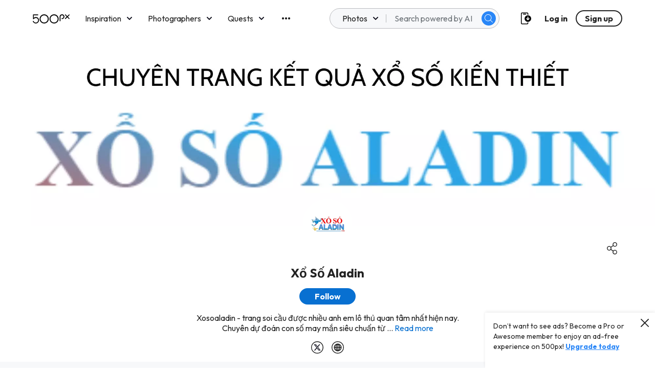

--- FILE ---
content_type: text/html; charset=utf-8
request_url: https://www.google.com/recaptcha/api2/aframe
body_size: 168
content:
<!DOCTYPE HTML><html><head><meta http-equiv="content-type" content="text/html; charset=UTF-8"></head><body><script nonce="fLgPJqXZIJyGnBZh2GGgOQ">/** Anti-fraud and anti-abuse applications only. See google.com/recaptcha */ try{var clients={'sodar':'https://pagead2.googlesyndication.com/pagead/sodar?'};window.addEventListener("message",function(a){try{if(a.source===window.parent){var b=JSON.parse(a.data);var c=clients[b['id']];if(c){var d=document.createElement('img');d.src=c+b['params']+'&rc='+(localStorage.getItem("rc::a")?sessionStorage.getItem("rc::b"):"");window.document.body.appendChild(d);sessionStorage.setItem("rc::e",parseInt(sessionStorage.getItem("rc::e")||0)+1);localStorage.setItem("rc::h",'1768933502208');}}}catch(b){}});window.parent.postMessage("_grecaptcha_ready", "*");}catch(b){}</script></body></html>

--- FILE ---
content_type: text/plain
request_url: https://rtb.openx.net/openrtbb/prebidjs
body_size: -81
content:
{"id":"2f590886-a9db-4db2-b0b2-a483259e0ca0","nbr":0}